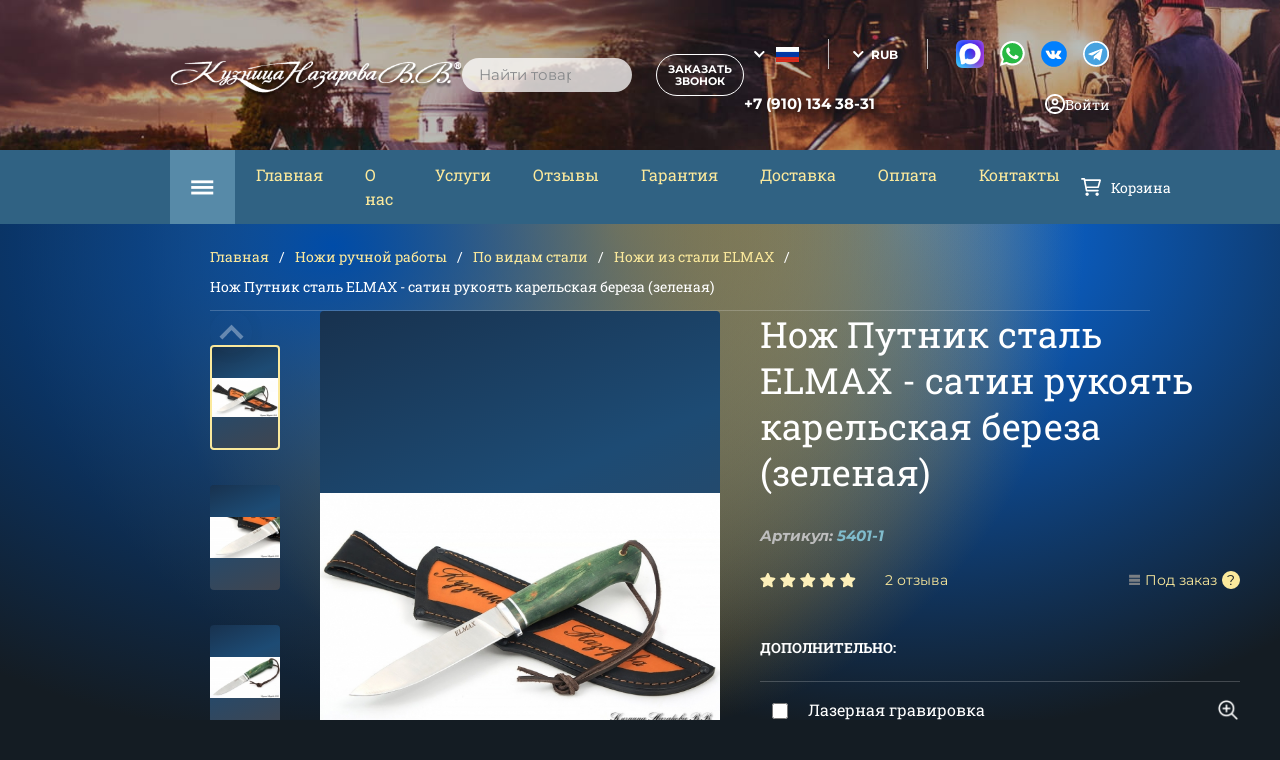

--- FILE ---
content_type: text/css
request_url: https://nazarklinok.ru/wa-apps/shop/plugins/question/css/question.css?v=4.2.0
body_size: 1322
content:
@CHARSET "UTF-8";

#question-form {
	text-align: left;
	width: 80%;
}

#question-form .question-submit{text-align: center; padding-top:10px;	}


#question-container {
	position: fixed;
	left: 0;
    top: 0;
	width: 100%;
    height: 100%;
	z-index: 9999;
	display: none;
    /*opacity: 0;*/
    text-align: center;
    align-items: center;
    justify-content: center;
}
#question-window {
	/*position: relative;
	top: 20px;*/
	background: #f3f3f3;
	z-index: 10000;
    /*font-size: 12px;*/
    box-shadow: 0px 0px 5px #ffffff;
    /*opacity: 0;*/
    /*display: inline-block;*/
    padding: 10px;
}

.question-content {
    line-height: 2;
    padding: 0px 20px;
}
.question-title {
	padding: 15px 20px;
	text-align: center;
}


.question-close {
	background: url(../img/btn-close.png) no-repeat;
	height: 17px;
	float: right;
	position: relative;
	top: 0;
	left: 0;
	width: 16px;
    cursor: pointer;
}

.question-caption {
	padding-top: 3px;
    display: block;
}

div.question-result {
	padding-top:5px;
}
div.question-result span {
		display: none;
}

.question-loading {
	background: url("../img/loading1.gif") center no-repeat;
	height: 16px;
}

.question-hint {
	font-size: 0.8em;
	display: block;
}

input.question-txt {
    height:25px; 
    padding-left:2px; 
    width:80%; 
    }

textarea.question-txt {
    width: 80%;
    display: inline-block;
}

.question-error {
	color:#aa0000;
	font-size:12px;
}
.question-success {
	color: #0B8C0E;
}
#question-button {
    cursor: pointer;
    height: 50px;
    display: block;
    padding-top: 10px; 
    padding-bottom: 10px;
}

.question-bckgr {
    /*opacity:0.5;*/
    background: rgba(0, 0, 0, 0.65);
    width:100%;
    height: 100%;
    position: fixed;
    /*background-color: #000;*/
    z-index: 9999;
    display:none;
    top: 0px;
    left: 0px;
}

.question-button, .question-send-button {
    cursor: pointer;
}


		.slide_panel_wrap {
		margin:70px auto;
		width:46px;
        height: 100%;
		overflow:hidden; 
        z-index: 10000;
        position: fixed;
		}
		
		/*элементы левой панели*/
		.left_panel {
		margin-left:-300px; /*обязательное свойство*/
		padding:20px; 
		width:300px; 
		position:absolute; /*обязательное свойство*/
		top:0; /*обязательное свойство*/
		left:0; /*обязательное свойство*/
		background:#fcfcfc;
        z-index: 10000;
        border-width: 1px 0px;
        border-color: #dddddd;
        border-style: solid;
        box-sizing: border-box;
		}
		.left_panel p.open {
		width:40px;
		position:absolute; /*обязательное свойство*/
		top:-1px; /*обязательное свойство*/
		left:300px; /*обязательное свойство*/
		cursor:pointer;
        background-color: #999999;
        border-bottom: 1px solid #dddddd;
        border-radius: 0 10px 10px 0;
        border-right: 1px solid #dddddd;
        border-top: 1px solid #dddddd;
        box-shadow: 2px 2px 2px #dddddd;
        color: #ffffff;
        padding: 10px 0px;
		}	
        .left_panel input.question-txt, .left_panel textarea.question-txt  { width:100%;}
		
		/*элементы правой панели*/
		.right_panel {
		margin-right:-300px; /*обязательное свойство*/
		padding:20px; 
		width:300px; 
		position:absolute; /*обязательное свойство*/
		top:0; /*обязательное свойство*/
		right:0; /*обязательное свойство*/
		background:#fcfcfc;
        z-index: 10000;
        border-width: 1px 0px;
        border-color: #dddddd;
        border-style: solid;
        box-sizing: border-box;
		}		
		.right_panel p.open {
		width:40px;
		position: absolute; /*обязательное свойство*/
		top:-1px; /*обязательное свойство*/
		right:300px; /*обязательное свойство*/
		cursor:pointer;
        background-color: #999999;
        border-bottom: 1px solid #dddddd;
        border-radius: 10px 0px 0px 10px;
        border-left: 1px solid #dddddd;
        border-top: 1px solid #dddddd;
        box-shadow: -2px 2px 2px #dddddd;
        color: #ffffff;
        padding: 10px 0px;
		}
        .right_panel input.question-txt, .right_panel textarea.question-txt  { width:100%;}
        
        .right_panel p.open span, .left_panel p.open span {
            display: block;
            padding: 0px 15px;
            font-size: 110%;
        }
        
        #question-slide-button {
            display: none;
        }
        
        .question-content .hide {
            display:none;
        }
        .question-submit {
            text-align: center;
        }
        .question-send-button {
            display: inline-block;
            background: rgb(190, 190, 190);
	        border: 1px solid rgb(190, 190, 190);
            margin: 10px;
            width: 150px;
            line-height: 3em;
            text-align: center;
        }
        .question-send-button:hover {
            background: rgb(200, 200, 200);
        }
        
        
input.question-agreement, .for-question-agreement  {
    height: auto;
    display: inline;
    margin-top: 5px;
    width: auto;
}
input.question-agreement {
    margin-right: 5px;
}
#question-agreement-span {
    clear: both;
    display: block;
}

#question-window { width:90%;}
@media (min-width: 576px) {
    #question-window { width:80%;}
}
@media (min-width: 768px) {
    #question-window { width:60%;}
}
@media (min-width: 992px) {
    #question-window { width:40%;}
}
@media (min-width: 1200px) {
    #question-window { width:30%;}
}
@media (min-width: 2000px) {
    #question-window { width:25%;}
}




--- FILE ---
content_type: text/css
request_url: https://nazarklinok.ru/wa-apps/shop/plugins/pricereq/css/pricereq.frontend.css?11.6.0.1130
body_size: 620
content:
.price-req-bg { background: none repeat scroll 0 0 rgba(0, 0, 0, 0.5); cursor: pointer; left: 0; position: absolute; top: 0; width: 100%; z-index: 999; }

.price-req-form { background: none repeat scroll 0 0 #fff; height: 300px; left: 50%; margin-left: -200px; position: absolute; width: 400px; z-index: 99999; }

.price-req-header { background: none repeat scroll 0 0 rgba(33, 166, 222, 1); color: #fff; font-size: 24px; height: 40px; line-height: 40px; text-align: center; width: 100%; }
.price-req-header #price-req-close-x { box-shadow: -1px 0 0 rgba(166, 166, 166, 1); cursor: pointer; position: absolute; right: 0; width: 40px; }

.price-req-input { text-align: center; width: 100%; }
.price-req-input input[type="text"] { background: none repeat scroll 0 0 rgba(225, 245, 245, 0.3); border: 1px solid rgba(166, 166, 166, 1); font-size: 16px;color:#000; height: 24px; margin: 30px 0 0; padding: 3px 0; text-align: center; width: 300px; }
.price-req-input input[type="text"].price-req-inp-err { border: 1px solid rgba(222, 77, 44, 1); }
.price-req-input textarea { background: none repeat scroll 0 0 rgba(225, 245, 245, 0.3); border: 1px solid rgba(166, 166, 166, 1); font-size: 16px; color:#000; height: 72px; margin: 30px 0 0; padding: 3px 0; resize: none; text-align: center; width: 300px; }
.price-req-input input[type="submit"] { background: none repeat scroll 0 0 rgba(33, 166, 222, 1); border: 0 none; color: #fff; cursor: pointer; font-size: 20px; height: 34px; margin: 40px 0 0; padding: 3px 0; width: 300px; }
.price-req-error { color: rgba(222, 77, 44, 1); font-size: 18px; font-style: italic; margin: 15px 0 0; text-align: center; text-transform: uppercase; }
.price-req-ok { color: rgba(77, 77, 77, 0.8); font-size: 24px; height: 24px; line-height: 24px; margin: 30px 0 0; text-align: center; }
.price-req-ok.margins { margin: 60px 0 30px !important; }
#price-req-close { border: 0 none; color: #fff; cursor: pointer; font-size: 20px; height: 34px; margin: 40px 0 0; padding: 3px 0; width: 300px; }

.price-req-input input[type="text"]::-webkit-input-placeholder { color: #666; }
.price-req-input input[type="text"]::-moz-placeholder          { color: #666; }/* Firefox 19+ */
.price-req-input input[type="text"]:-moz-placeholder           { color: #666; }/* Firefox 18- */
.price-req-input input[type="text"]:-ms-input-placeholder      { color: #666; }

.price-req-input textarea::-webkit-input-placeholder { color: #666; }
.price-req-input textarea::-moz-placeholder          { color: #666; }/* Firefox 19+ */
.price-req-input textarea:-moz-placeholder           { color: #666; }/* Firefox 18- */
.price-req-input textarea:-ms-input-placeholder      { color: #666; }

.price-req-privacy-agreed-wrapper { color: #666; font-size: 12px; line-height: 14px; margin: 10px auto 0; text-align: left; width: 300px; }

#price-req-submit:disabled { cursor: not-allowed; opacity: 0.66; }

--- FILE ---
content_type: image/svg+xml
request_url: https://nazarklinok.ru/wa-data/public/site/themes/seller/assets/img/arrow-select.svg
body_size: 269
content:
<svg width="13" height="13" fill="none" xmlns="http://www.w3.org/2000/svg"><g clip-path="url(#clip0_492_4)"><path d="M11.2929 5.70711C11.6834 5.31658 11.6834 4.68342 11.2929 4.29289V4.29289C10.9024 3.90237 10.2692 3.90237 9.87868 4.29289L5.63604 8.53553C5.24551 8.92606 5.24551 9.55922 5.63604 9.94975L6.34315 10.6569L11.2929 5.70711Z" fill="#141C23"/><path d="M2.80761 4.29289C2.41709 3.90237 1.78392 3.90237 1.3934 4.29289V4.29289C1.00287 4.68342 1.00287 5.31658 1.3934 5.70711L6.34315 10.6569L7.05025 9.94975C7.44078 9.55922 7.44078 8.92606 7.05025 8.53553L2.80761 4.29289Z" fill="#141C23"/></g><defs><clipPath id="clip0_492_4"><rect width="13" height="13" fill="white" transform="translate(13 13) rotate(-180)"/></clipPath></defs></svg>

--- FILE ---
content_type: image/svg+xml
request_url: https://nazarklinok.ru/wa-data/public/site/themes/seller/assets/img/icons/social-whatsapp-solid.svg
body_size: 881
content:
<svg width="28" height="28" viewBox="0 0 28 28" fill="none" xmlns="http://www.w3.org/2000/svg">
<path fill-rule="evenodd" clip-rule="evenodd" d="M14.3763 23.6303C20.2916 23.6303 25.0869 18.8351 25.0869 12.9198C25.0869 7.00451 20.2916 2.20923 14.3763 2.20923C8.46105 2.20923 3.66577 7.00451 3.66577 12.9198C3.66577 14.7595 4.12961 16.4909 4.94673 18.0034L3.78848 24.1684L9.82007 22.6157C11.2026 23.2665 12.747 23.6303 14.3763 23.6303Z" fill="#28B943"/>
<path d="M23.0453 4.59688C20.7303 2.27631 17.6473 1 14.3708 1C7.60804 1 2.10498 6.50306 2.10498 13.2659C2.10498 15.4262 2.66854 17.5368 3.74043 19.3988L2 25.7527L8.50312 24.0455C10.2933 25.0234 12.31 25.5373 14.3653 25.5373H14.3708C21.1281 25.5373 26.7527 20.0342 26.7527 13.2714C26.7527 9.99497 25.3604 6.91745 23.0453 4.59688V4.59688ZM14.3708 23.4708C12.5365 23.4708 10.7408 22.9791 9.17719 22.0509L8.807 21.8299L4.95044 22.841L5.97812 19.0783L5.73501 18.6916C4.71286 17.0672 4.17691 15.1941 4.17691 13.2659C4.17691 7.64677 8.75175 3.07194 14.3764 3.07194C17.1003 3.07194 19.6584 4.13277 21.5812 6.06105C23.5039 7.98933 24.6863 10.5475 24.6808 13.2714C24.6808 18.896 19.9899 23.4708 14.3708 23.4708V23.4708ZM19.9623 15.8351C19.6584 15.6804 18.1501 14.94 17.8683 14.8405C17.5865 14.7356 17.3821 14.6858 17.1776 14.9952C16.9732 15.3046 16.3875 15.9898 16.2052 16.1997C16.0284 16.4042 15.8461 16.4318 15.5422 16.2771C13.741 15.3765 12.5586 14.6693 11.3707 12.6305C11.0557 12.089 11.6856 12.1277 12.2713 10.9563C12.3707 10.7519 12.321 10.5751 12.2437 10.4204C12.1663 10.2657 11.553 8.75733 11.2989 8.14404C11.0502 7.54732 10.7961 7.6302 10.6082 7.61915C10.4314 7.6081 10.227 7.6081 10.0225 7.6081C9.81811 7.6081 9.4866 7.68545 9.20481 7.98933C8.92303 8.29874 8.13293 9.03911 8.13293 10.5475C8.13293 12.0559 9.23244 13.5145 9.38162 13.7189C9.53632 13.9234 11.542 17.0175 14.6195 18.349C16.5643 19.1888 17.3268 19.2607 18.2992 19.117C18.8904 19.0286 20.1115 18.3766 20.3656 17.6584C20.6198 16.9401 20.6198 16.3268 20.5425 16.1997C20.4706 16.0616 20.2662 15.9842 19.9623 15.8351Z" fill="white"/>
</svg>


--- FILE ---
content_type: image/svg+xml
request_url: https://nazarklinok.ru/wa-data/public/site/themes/seller/assets/img/on-order.svg
body_size: 31
content:
<svg width="12" height="12" fill="none" xmlns="http://www.w3.org/2000/svg"><rect x="0.0874023" y="0.781982" width="11" height="3" fill="#7A7F84"/><rect x="0.0874023" y="8.78198" width="11" height="3" fill="#7A7F84"/><rect x="0.0874023" y="4.78198" width="11" height="3" fill="#7A7F84"/></svg>

--- FILE ---
content_type: image/svg+xml
request_url: https://nazarklinok.ru/wa-data/public/site/themes/seller/assets/img/icons/social-viber.svg
body_size: 1167
content:
<svg width="27" height="27" viewBox="0 0 27 27" fill="none" xmlns="http://www.w3.org/2000/svg">
<path d="M23.0357 3.43468C22.4155 2.86339 19.9058 1.0421 14.3101 1.01769C14.3101 1.01769 7.7134 0.622182 4.50051 3.5714C2.7134 5.35851 2.08351 7.98058 2.01516 11.2277C1.9468 14.4747 1.86379 20.5587 7.72805 22.2091H7.73293L7.72805 24.7286C7.72805 24.7286 7.68898 25.7491 8.36281 25.9542C9.17336 26.2081 9.65187 25.4318 10.4282 24.5968C10.853 24.1378 11.439 23.464 11.8833 22.9513C15.897 23.2882 18.978 22.5167 19.3296 22.4044C20.1402 22.1407 24.7251 21.5548 25.4673 15.4708C26.2388 9.19152 25.0962 5.22667 23.0357 3.43468V3.43468ZM23.7144 15.0118C23.0845 20.09 19.3687 20.4122 18.6851 20.6319C18.3921 20.7247 15.6821 21.3985 12.2788 21.1788C12.2788 21.1788 9.73976 24.2403 8.94875 25.0362C8.68996 25.295 8.40676 25.2706 8.41164 24.7579C8.41164 24.421 8.43117 20.5734 8.43117 20.5734C8.42629 20.5734 8.42629 20.5734 8.43117 20.5734C3.46047 19.1964 3.75344 14.0157 3.80715 11.3058C3.86086 8.59582 4.37355 6.37414 5.88723 4.87999C8.60695 2.41417 14.2075 2.78039 14.2075 2.78039C18.939 2.79992 21.2046 4.2257 21.732 4.70421C23.4751 6.19835 24.3638 9.77257 23.7144 15.0118V15.0118ZM16.9273 11.0665C16.9468 11.4864 16.3169 11.5157 16.2974 11.0958C16.2437 10.0216 15.7407 9.49914 14.7056 9.44054C14.2857 9.41613 14.3247 8.78624 14.7398 8.81066C16.1021 8.8839 16.8589 9.66515 16.9273 11.0665ZM17.9185 11.6183C17.9673 9.54796 16.6734 7.92687 14.2173 7.74621C13.8023 7.71691 13.8462 7.08703 14.2612 7.11632C17.0933 7.3214 18.6021 9.26964 18.5484 11.6329C18.5435 12.0528 17.9087 12.0333 17.9185 11.6183V11.6183ZM20.2134 12.2726C20.2183 12.6925 19.5835 12.6974 19.5835 12.2775C19.5542 8.29796 16.9029 6.12999 13.6851 6.10558C13.27 6.1007 13.27 5.4757 13.6851 5.4757C17.2837 5.50011 20.1792 7.98546 20.2134 12.2726V12.2726ZM19.6616 17.0626V17.0724C19.1343 18.0001 18.148 19.0255 17.1323 18.6984L17.1226 18.6837C16.0923 18.3956 13.6655 17.1456 12.1323 15.9249C11.3413 15.2999 10.6187 14.5626 10.062 13.8546C9.5591 13.2247 9.05129 12.4777 8.55812 11.5792C7.51808 9.69933 7.28859 8.85949 7.28859 8.85949C6.96144 7.84386 7.98195 6.85753 8.91457 6.33019H8.92433C9.37355 6.09581 9.80324 6.17394 10.0913 6.52062C10.0913 6.52062 10.6968 7.24328 10.9556 7.59972C11.1997 7.93175 11.5269 8.46398 11.6978 8.76183C11.9956 9.29406 11.8101 9.83605 11.5171 10.0607L10.9312 10.5294C10.6333 10.7687 10.6724 11.213 10.6724 11.213C10.6724 11.213 11.5415 14.4991 14.7886 15.3292C14.7886 15.3292 15.2329 15.3683 15.4722 15.0704L15.9409 14.4845C16.1655 14.1915 16.7075 14.006 17.2398 14.3038C17.9575 14.7091 18.8706 15.339 19.4761 15.9103C19.8179 16.1886 19.896 16.6134 19.6616 17.0626Z" fill="#A154F2"/>
</svg>


--- FILE ---
content_type: image/svg+xml
request_url: https://nazarklinok.ru/wa-data/public/site/themes/seller/assets/img/icon_vk.svg
body_size: 1092
content:
<svg width="26" height="16" fill="none" xmlns="http://www.w3.org/2000/svg"><path d="M15.2061 4.58129C15.2061 5.49456 15.2015 6.40332 15.2106 7.3166C15.2106 7.48388 15.2468 7.6602 15.3011 7.82297C15.3916 8.08067 15.5863 8.18466 15.8352 8.07163C16.0841 7.9586 16.3286 7.8094 16.5277 7.62856C17.4873 6.75145 18.1934 5.67089 18.8225 4.54964C19.334 3.63636 19.7866 2.68691 20.2392 1.73747C20.4972 1.19945 20.8955 0.9327 21.4794 0.9327C22.3756 0.928179 23.2763 0.928179 24.1725 0.9327C24.3128 0.9327 24.4577 0.950785 24.598 0.986954C24.9691 1.07738 25.1456 1.3803 25.0596 1.76007C24.8876 2.55128 24.5165 3.25658 24.0956 3.93024C23.231 5.31824 22.3303 6.68363 21.4432 8.05807C21.3889 8.13945 21.3346 8.22083 21.2802 8.30221C20.9996 8.75885 21.0041 9.03916 21.3617 9.44155C21.6876 9.80776 22.0361 10.1514 22.3801 10.4995C23.4076 11.5394 24.3807 12.6245 25.1728 13.8587C25.381 14.1797 25.5575 14.5188 25.5802 14.9167C25.6073 15.4095 25.2543 15.6536 24.8831 15.7034C24.6975 15.7305 24.5074 15.7395 24.3219 15.7395C23.5434 15.7441 22.7694 15.735 21.9909 15.7441C21.4613 15.7531 21.0177 15.5723 20.6556 15.1925C20.1487 14.659 19.6508 14.1119 19.1439 13.5739C18.4378 12.8279 17.7 12.1226 16.8129 11.5891C16.4734 11.3811 16.1068 11.2591 15.6994 11.3178C15.4369 11.354 15.3011 11.4625 15.2558 11.7202C15.2287 11.883 15.2106 12.0503 15.2106 12.213C15.2061 13.0494 15.2106 13.8859 15.2061 14.7223C15.2061 15.2241 15.0069 15.518 14.5181 15.6039C14.0473 15.6898 13.563 15.7441 13.0833 15.726C10.8745 15.6536 9.00061 14.7449 7.31686 13.3704C6.01783 12.308 5.04017 10.9787 4.1304 9.59075C2.89022 7.7009 1.80392 5.73419 1.0752 3.59115C0.8851 3.03505 0.735735 2.45634 0.640684 1.87762C0.541107 1.24466 0.821733 0.946263 1.46898 0.937221C2.43307 0.919136 3.40168 0.923657 4.36576 0.937221C4.86365 0.941742 5.19859 1.20849 5.37511 1.66513C5.6331 2.32974 5.87299 2.99888 6.14457 3.65445C6.8054 5.21877 7.57485 6.72884 8.61136 8.08519C8.89651 8.45593 9.26313 8.76789 9.59807 9.10246C9.65239 9.15671 9.73839 9.19288 9.81081 9.22001C10.1457 9.35112 10.3721 9.23357 10.4535 8.88544C10.4762 8.78598 10.4943 8.67747 10.4943 8.57348C10.4988 7.12671 10.4988 5.67993 10.4988 4.23316C10.4988 3.40578 10.1865 2.70048 9.64786 2.0856C9.50302 1.91832 9.39439 1.72843 9.43513 1.49333C9.49397 1.16328 9.75649 0.9327 10.1276 0.9327C11.567 0.928179 13.0108 0.923657 14.4502 0.9327C14.9345 0.937221 15.1925 1.22658 15.197 1.75555C15.2061 2.70048 15.2015 3.64088 15.2061 4.58129Z" fill="#5383CB"/></svg>

--- FILE ---
content_type: image/svg+xml
request_url: https://nazarklinok.ru/wa-data/public/site/themes/seller/assets/img/icon_arrow_right.svg
body_size: 37
content:
<svg width="26" height="26" fill="none" xmlns="http://www.w3.org/2000/svg"><path d="M9 17.5938L13.5938 13L9 8.40625L10.4062 7L16.4062 13L10.4062 19L9 17.5938Z" fill="white"/></svg>

--- FILE ---
content_type: image/svg+xml
request_url: https://nazarklinok.ru/wa-data/public/site/themes/seller/assets/img/icon_ok.svg
body_size: 1033
content:
<svg width="13" height="22" fill="none" xmlns="http://www.w3.org/2000/svg"><path d="M2.34838 21.3708C2.17738 21.3097 1.99824 21.273 1.83946 21.1916C0.715748 20.6175 0.512178 19.2577 1.42417 18.3498C2.20995 17.564 3.01202 16.7904 3.81002 16.0128C3.86294 15.9599 3.93216 15.9273 3.99323 15.8866C3.98102 15.8662 3.9688 15.8459 3.95659 15.8214C3.70823 15.74 3.46395 15.6626 3.21966 15.5772C2.44202 15.3125 1.70917 14.9461 1.02518 14.4942C0.341179 14.0504 -0.00489039 13.4152 -0.000818983 12.601C0.00325242 11.8396 0.618035 11.176 1.37124 11.0782C1.8191 11.0212 2.2181 11.119 2.58045 11.3755C3.31331 11.8925 4.10316 12.2793 4.97851 12.4747C6.81064 12.886 8.5247 12.5928 10.1085 11.575C10.4505 11.3551 10.7721 11.123 11.1996 11.066C12.0831 10.9439 12.9788 11.6645 12.9992 12.5602C13.0195 13.4071 12.6613 14.0626 11.9488 14.5227C11.0815 15.0845 10.1492 15.5079 9.1517 15.7848C9.11913 15.7929 9.09063 15.8051 9.02549 15.8296C9.0947 15.9029 9.14356 15.9599 9.20056 16.0169C9.99855 16.8026 10.8047 17.5803 11.5986 18.3701C12.1238 18.8953 12.2948 19.5223 12.0383 20.2308C11.847 20.7682 11.4643 21.1224 10.9146 21.2893C10.8373 21.3138 10.764 21.3463 10.6907 21.3748C10.5278 21.3748 10.365 21.3748 10.2021 21.3748C9.55884 21.2649 9.14356 20.8211 8.72013 20.3733C8.03614 19.6486 7.33585 18.9401 6.64371 18.2236C6.59893 18.1788 6.55007 18.134 6.46457 18.0607C6.40757 18.134 6.37093 18.2032 6.318 18.2561C5.60958 18.9931 4.89708 19.73 4.18459 20.4628C4.02987 20.6216 3.88737 20.8089 3.70416 20.927C3.43138 21.102 3.12602 21.2283 2.83288 21.3748C2.67409 21.3708 2.51124 21.3708 2.34838 21.3708Z" fill="#FF9800"/><path d="M6.94908 0.529218C7.287 0.598432 7.629 0.647289 7.95878 0.73686C9.8072 1.25393 11.0978 2.41428 11.7737 4.20163C12.6979 6.65261 11.8388 9.33567 9.67285 10.8177C8.45143 11.6564 7.08343 11.9739 5.61773 11.7134C3.34995 11.3103 1.84353 9.98302 1.12697 7.81703C0.377828 5.5574 1.22468 3.07385 3.15453 1.64071C3.95659 1.04221 4.86045 0.688003 5.85794 0.574003C5.92308 0.565861 5.98822 0.541432 6.05337 0.525146C6.35058 0.529218 6.64779 0.529218 6.94908 0.529218ZM9.53035 6.17219C9.53442 4.49477 8.17864 3.12677 6.50936 3.1227C4.83602 3.11863 3.48024 4.46627 3.46802 6.15183C3.45581 7.82925 4.81159 9.20131 6.48086 9.20538C8.17457 9.21353 9.52628 7.86589 9.53035 6.17219Z" fill="#FF9800"/></svg>

--- FILE ---
content_type: image/svg+xml
request_url: https://nazarklinok.ru/wa-data/public/site/themes/seller/assets/img/icon_cart.svg
body_size: 492
content:
<svg width="21" height="21" fill="none" xmlns="http://www.w3.org/2000/svg"><path d="M15.2129 17.1699C15.6191 16.7637 16.0879 16.5605 16.6191 16.5605C17.1504 16.5605 17.6035 16.7637 17.9785 17.1699C18.3848 17.5762 18.5879 18.0449 18.5879 18.5762C18.5879 19.1074 18.3848 19.5762 17.9785 19.9824C17.6035 20.3574 17.1504 20.5449 16.6191 20.5449C16.0879 20.5449 15.6191 20.3574 15.2129 19.9824C14.8066 19.5762 14.6035 19.1074 14.6035 18.5762C14.6035 18.0449 14.8066 17.5762 15.2129 17.1699ZM0.587891 0.576172H3.86914L4.80664 2.54492H19.6191C19.9004 2.54492 20.1348 2.6543 20.3223 2.87305C20.5098 3.06055 20.6035 3.29492 20.6035 3.57617C20.6035 3.60742 20.5566 3.76367 20.4629 4.04492L16.9004 10.5137C16.5254 11.2012 15.9473 11.5449 15.166 11.5449H7.71289L6.82227 13.1855L6.77539 13.3262C6.77539 13.4824 6.85352 13.5605 7.00977 13.5605H18.5879V15.5762H6.58789C6.05664 15.5762 5.58789 15.373 5.18164 14.9668C4.80664 14.5605 4.61914 14.0918 4.61914 13.5605C4.61914 13.248 4.69727 12.9355 4.85352 12.623L6.21289 10.1387L2.60352 2.54492H0.587891V0.576172ZM5.18164 17.1699C5.58789 16.7637 6.05664 16.5605 6.58789 16.5605C7.11914 16.5605 7.58789 16.7637 7.99414 17.1699C8.40039 17.5762 8.60352 18.0449 8.60352 18.5762C8.60352 19.1074 8.40039 19.5762 7.99414 19.9824C7.58789 20.3574 7.11914 20.5449 6.58789 20.5449C6.05664 20.5449 5.58789 20.3574 5.18164 19.9824C4.80664 19.5762 4.61914 19.1074 4.61914 18.5762C4.61914 18.0449 4.80664 17.5762 5.18164 17.1699Z" fill="#FBE99C"/></svg>

--- FILE ---
content_type: image/svg+xml
request_url: https://nazarklinok.ru/wa-data/public/site/themes/seller/assets/img/icons/social-email.svg
body_size: 129
content:
<svg width="27" height="27" viewBox="0 0 27 27" fill="none" xmlns="http://www.w3.org/2000/svg">
<path d="M23 4H4.33333C3.05 4 2.01167 5.05 2.01167 6.33333L2 20.3333C2 21.6167 3.05 22.6667 4.33333 22.6667H23C24.2833 22.6667 25.3333 21.6167 25.3333 20.3333V6.33333C25.3333 5.05 24.2833 4 23 4ZM23 8.66667L13.6667 14.5L4.33333 8.66667V6.33333L13.6667 12.1667L23 6.33333V8.66667Z" fill="#8C949A"/>
</svg>


--- FILE ---
content_type: image/svg+xml
request_url: https://nazarklinok.ru/wa-data/public/site/themes/seller/assets/img/icons/social-whatsapp.svg
body_size: 729
content:
<svg width="27" height="27" viewBox="0 0 27 27" fill="none" xmlns="http://www.w3.org/2000/svg">
<path d="M21.5551 5.34219C19.404 3.18594 16.5393 2 13.4949 2C7.21094 2 2.09754 7.11339 2.09754 13.3973C2.09754 15.4047 2.62121 17.3658 3.61719 19.096L2 25L8.04263 23.4136C9.70603 24.3223 11.5799 24.7998 13.4897 24.7998H13.4949C19.7737 24.7998 25 19.6864 25 13.4025C25 10.358 23.7063 7.49844 21.5551 5.34219V5.34219ZM13.4949 22.8797C11.7904 22.8797 10.1219 22.4228 8.66897 21.5603L8.325 21.3549L4.74152 22.2944L5.69643 18.7982L5.47054 18.4388C4.52076 16.9295 4.02277 15.1891 4.02277 13.3973C4.02277 8.17612 8.27366 3.92522 13.5 3.92522C16.031 3.92522 18.408 4.91094 20.1946 6.70268C21.9813 8.49442 23.0799 10.8714 23.0748 13.4025C23.0748 18.6288 18.7161 22.8797 13.4949 22.8797V22.8797ZM18.6904 15.7846C18.408 15.6408 17.0065 14.9529 16.7446 14.8605C16.4828 14.7629 16.2929 14.7167 16.1029 15.0042C15.9129 15.2917 15.3688 15.9283 15.1993 16.1234C15.035 16.3134 14.8656 16.3391 14.5833 16.1953C12.9096 15.3585 11.8109 14.7013 10.7071 12.8069C10.4145 12.3038 10.9998 12.3397 11.544 11.2513C11.6364 11.0614 11.5902 10.8971 11.5183 10.7533C11.4464 10.6096 10.8766 9.20804 10.6404 8.63817C10.4094 8.08371 10.1732 8.16071 9.99866 8.15045C9.83438 8.14018 9.64442 8.14018 9.45446 8.14018C9.26451 8.14018 8.95647 8.21205 8.69464 8.49442C8.43281 8.78192 7.69866 9.46987 7.69866 10.8714C7.69866 12.273 8.72031 13.6283 8.85893 13.8183C9.00268 14.0083 10.8663 16.8833 13.7259 18.1205C15.533 18.9009 16.2415 18.9676 17.1451 18.8342C17.6944 18.752 18.829 18.1462 19.0652 17.4788C19.3013 16.8114 19.3013 16.2415 19.2295 16.1234C19.1627 15.9951 18.9728 15.9232 18.6904 15.7846Z" fill="#28B943"/>
</svg>
